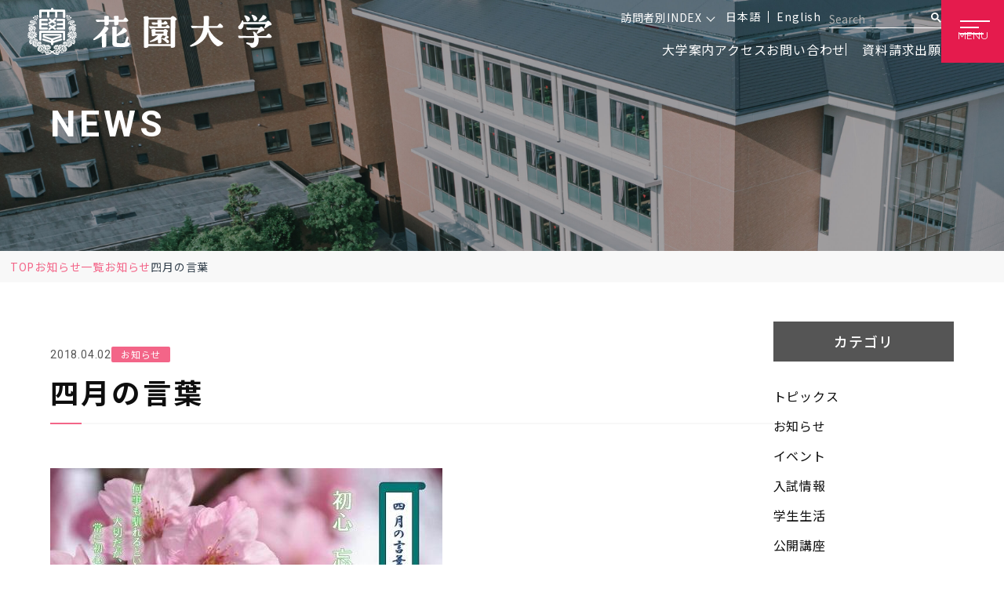

--- FILE ---
content_type: text/html; charset=UTF-8
request_url: https://www.hanazono.ac.jp/topics/post_81.html
body_size: 12693
content:

<!doctype html>
<html lang="ja" prefix="og: http://ogp.me/ns#">

<head>
    <!-- Google Tag Manager -->
    <script>
        (function (w,d,s,l,i) {
            w[l]=w[l]||[];
            w[l].push({
                'gtm.start': new Date().getTime(),
                event: 'gtm.js'
            });
            var f=d.getElementsByTagName(s)[0],
                j=d.createElement(s),
                dl=l!='dataLayer'? '&l='+l:'';
            j.async=true;
            j.src=
                'https://www.googletagmanager.com/gtm.js?id='+i+dl;
            f.parentNode.insertBefore(j,f);
        })(window,document,'script','dataLayer','GTM-MQCNVFKJ');
    </script>
    <!-- End Google Tag Manager -->
    <meta charset="UTF-8">
    <meta name="viewport" content="width=device-width, initial-scale=1, minimum-scale=1, maximum-scale=1, user-scalable=no">
    
    	<style>img:is([sizes="auto" i], [sizes^="auto," i]) { contain-intrinsic-size: 3000px 1500px }</style>
	
		<!-- All in One SEO 4.7.7 - aioseo.com -->
		<title>四月の言葉 - 花園大学</title>
	<meta name="description" content="初心 忘れず 何事も馴れるということは 大切だが、馴れるほど恐ろしいものもない。 常に初心に帰るように意識しな" />
	<meta name="robots" content="max-image-preview:large" />
	<meta name="author" content="master"/>
	<link rel="canonical" href="https://www.hanazono.ac.jp/topics/post_81.html" />
	<meta name="generator" content="All in One SEO (AIOSEO) 4.7.7" />
		<meta property="og:locale" content="ja_JP" />
		<meta property="og:site_name" content="花園大学 -" />
		<meta property="og:type" content="article" />
		<meta property="og:title" content="四月の言葉 - 花園大学" />
		<meta property="og:description" content="初心 忘れず 何事も馴れるということは 大切だが、馴れるほど恐ろしいものもない。 常に初心に帰るように意識しな" />
		<meta property="og:url" content="https://www.hanazono.ac.jp/topics/post_81.html" />
		<meta property="og:image" content="https://www.hanazono.ac.jp/wp/wp-content/uploads/2024/06/OGP.jpg" />
		<meta property="og:image:secure_url" content="https://www.hanazono.ac.jp/wp/wp-content/uploads/2024/06/OGP.jpg" />
		<meta property="og:image:width" content="1200" />
		<meta property="og:image:height" content="630" />
		<meta property="article:published_time" content="2018-04-02T09:16:00+00:00" />
		<meta property="article:modified_time" content="2018-04-02T09:16:00+00:00" />
		<meta property="article:publisher" content="https://www.facebook.com/HanazonoUniv" />
		<meta name="twitter:card" content="summary_large_image" />
		<meta name="twitter:site" content="@HanazonoUniv" />
		<meta name="twitter:title" content="四月の言葉 - 花園大学" />
		<meta name="twitter:description" content="初心 忘れず 何事も馴れるということは 大切だが、馴れるほど恐ろしいものもない。 常に初心に帰るように意識しな" />
		<meta name="twitter:creator" content="@HanazonoUniv" />
		<meta name="twitter:image" content="https://www.hanazono.ac.jp/wp/wp-content/uploads/2024/06/OGP.jpg" />
		<script type="application/ld+json" class="aioseo-schema">
			{"@context":"https:\/\/schema.org","@graph":[{"@type":"BlogPosting","@id":"https:\/\/www.hanazono.ac.jp\/topics\/post_81.html#blogposting","name":"\u56db\u6708\u306e\u8a00\u8449 - \u82b1\u5712\u5927\u5b66","headline":"\u56db\u6708\u306e\u8a00\u8449","author":{"@id":"https:\/\/www.hanazono.ac.jp\/author\/master#author"},"publisher":{"@id":"https:\/\/www.hanazono.ac.jp\/#organization"},"image":{"@type":"ImageObject","url":"https:\/\/www.hanazono.ac.jp\/news_img\/a92533b7d1c2474b6ac3a9b2da99ab8fc4da4a0e.jpg","@id":"https:\/\/www.hanazono.ac.jp\/topics\/post_81.html\/#articleImage"},"datePublished":"2018-04-02T09:16:00+09:00","dateModified":"2018-04-02T09:16:00+09:00","inLanguage":"ja","mainEntityOfPage":{"@id":"https:\/\/www.hanazono.ac.jp\/topics\/post_81.html#webpage"},"isPartOf":{"@id":"https:\/\/www.hanazono.ac.jp\/topics\/post_81.html#webpage"},"articleSection":"\u304a\u77e5\u3089\u305b"},{"@type":"BreadcrumbList","@id":"https:\/\/www.hanazono.ac.jp\/topics\/post_81.html#breadcrumblist","itemListElement":[{"@type":"ListItem","@id":"https:\/\/www.hanazono.ac.jp\/#listItem","position":1,"name":"\u5bb6","item":"https:\/\/www.hanazono.ac.jp\/","nextItem":{"@type":"ListItem","@id":"https:\/\/www.hanazono.ac.jp\/category\/topics#listItem","name":"\u304a\u77e5\u3089\u305b"}},{"@type":"ListItem","@id":"https:\/\/www.hanazono.ac.jp\/category\/topics#listItem","position":2,"name":"\u304a\u77e5\u3089\u305b","previousItem":{"@type":"ListItem","@id":"https:\/\/www.hanazono.ac.jp\/#listItem","name":"\u5bb6"}}]},{"@type":"Organization","@id":"https:\/\/www.hanazono.ac.jp\/#organization","name":"\u82b1\u5712\u5927\u5b66","url":"https:\/\/www.hanazono.ac.jp\/","telephone":"+81758115181","logo":{"@type":"ImageObject","url":"https:\/\/www.hanazono.ac.jp\/wp\/wp-content\/uploads\/2024\/06\/logo.png","@id":"https:\/\/www.hanazono.ac.jp\/topics\/post_81.html\/#organizationLogo","width":314,"height":60},"image":{"@id":"https:\/\/www.hanazono.ac.jp\/topics\/post_81.html\/#organizationLogo"},"sameAs":["https:\/\/www.facebook.com\/HanazonoUniv","https:\/\/x.com\/HanazonoUniv","https:\/\/www.instagram.com\/hanazono_univ\/"]},{"@type":"Person","@id":"https:\/\/www.hanazono.ac.jp\/author\/master#author","url":"https:\/\/www.hanazono.ac.jp\/author\/master","name":"master"},{"@type":"WebPage","@id":"https:\/\/www.hanazono.ac.jp\/topics\/post_81.html#webpage","url":"https:\/\/www.hanazono.ac.jp\/topics\/post_81.html","name":"\u56db\u6708\u306e\u8a00\u8449 - \u82b1\u5712\u5927\u5b66","description":"\u521d\u5fc3 \u5fd8\u308c\u305a \u4f55\u4e8b\u3082\u99b4\u308c\u308b\u3068\u3044\u3046\u3053\u3068\u306f \u5927\u5207\u3060\u304c\u3001\u99b4\u308c\u308b\u307b\u3069\u6050\u308d\u3057\u3044\u3082\u306e\u3082\u306a\u3044\u3002 \u5e38\u306b\u521d\u5fc3\u306b\u5e30\u308b\u3088\u3046\u306b\u610f\u8b58\u3057\u306a","inLanguage":"ja","isPartOf":{"@id":"https:\/\/www.hanazono.ac.jp\/#website"},"breadcrumb":{"@id":"https:\/\/www.hanazono.ac.jp\/topics\/post_81.html#breadcrumblist"},"author":{"@id":"https:\/\/www.hanazono.ac.jp\/author\/master#author"},"creator":{"@id":"https:\/\/www.hanazono.ac.jp\/author\/master#author"},"datePublished":"2018-04-02T09:16:00+09:00","dateModified":"2018-04-02T09:16:00+09:00"},{"@type":"WebSite","@id":"https:\/\/www.hanazono.ac.jp\/#website","url":"https:\/\/www.hanazono.ac.jp\/","name":"\u82b1\u5712\u5927\u5b66","inLanguage":"ja","publisher":{"@id":"https:\/\/www.hanazono.ac.jp\/#organization"}}]}
		</script>
		<!-- All in One SEO -->

<link rel='dns-prefetch' href='//www.hanazono.ac.jp' />
<script type="text/javascript">
/* <![CDATA[ */
window._wpemojiSettings = {"baseUrl":"https:\/\/s.w.org\/images\/core\/emoji\/15.0.3\/72x72\/","ext":".png","svgUrl":"https:\/\/s.w.org\/images\/core\/emoji\/15.0.3\/svg\/","svgExt":".svg","source":{"concatemoji":"https:\/\/www.hanazono.ac.jp\/wp\/wp-includes\/js\/wp-emoji-release.min.js?ver=6.7.1"}};
/*! This file is auto-generated */
!function(i,n){var o,s,e;function c(e){try{var t={supportTests:e,timestamp:(new Date).valueOf()};sessionStorage.setItem(o,JSON.stringify(t))}catch(e){}}function p(e,t,n){e.clearRect(0,0,e.canvas.width,e.canvas.height),e.fillText(t,0,0);var t=new Uint32Array(e.getImageData(0,0,e.canvas.width,e.canvas.height).data),r=(e.clearRect(0,0,e.canvas.width,e.canvas.height),e.fillText(n,0,0),new Uint32Array(e.getImageData(0,0,e.canvas.width,e.canvas.height).data));return t.every(function(e,t){return e===r[t]})}function u(e,t,n){switch(t){case"flag":return n(e,"\ud83c\udff3\ufe0f\u200d\u26a7\ufe0f","\ud83c\udff3\ufe0f\u200b\u26a7\ufe0f")?!1:!n(e,"\ud83c\uddfa\ud83c\uddf3","\ud83c\uddfa\u200b\ud83c\uddf3")&&!n(e,"\ud83c\udff4\udb40\udc67\udb40\udc62\udb40\udc65\udb40\udc6e\udb40\udc67\udb40\udc7f","\ud83c\udff4\u200b\udb40\udc67\u200b\udb40\udc62\u200b\udb40\udc65\u200b\udb40\udc6e\u200b\udb40\udc67\u200b\udb40\udc7f");case"emoji":return!n(e,"\ud83d\udc26\u200d\u2b1b","\ud83d\udc26\u200b\u2b1b")}return!1}function f(e,t,n){var r="undefined"!=typeof WorkerGlobalScope&&self instanceof WorkerGlobalScope?new OffscreenCanvas(300,150):i.createElement("canvas"),a=r.getContext("2d",{willReadFrequently:!0}),o=(a.textBaseline="top",a.font="600 32px Arial",{});return e.forEach(function(e){o[e]=t(a,e,n)}),o}function t(e){var t=i.createElement("script");t.src=e,t.defer=!0,i.head.appendChild(t)}"undefined"!=typeof Promise&&(o="wpEmojiSettingsSupports",s=["flag","emoji"],n.supports={everything:!0,everythingExceptFlag:!0},e=new Promise(function(e){i.addEventListener("DOMContentLoaded",e,{once:!0})}),new Promise(function(t){var n=function(){try{var e=JSON.parse(sessionStorage.getItem(o));if("object"==typeof e&&"number"==typeof e.timestamp&&(new Date).valueOf()<e.timestamp+604800&&"object"==typeof e.supportTests)return e.supportTests}catch(e){}return null}();if(!n){if("undefined"!=typeof Worker&&"undefined"!=typeof OffscreenCanvas&&"undefined"!=typeof URL&&URL.createObjectURL&&"undefined"!=typeof Blob)try{var e="postMessage("+f.toString()+"("+[JSON.stringify(s),u.toString(),p.toString()].join(",")+"));",r=new Blob([e],{type:"text/javascript"}),a=new Worker(URL.createObjectURL(r),{name:"wpTestEmojiSupports"});return void(a.onmessage=function(e){c(n=e.data),a.terminate(),t(n)})}catch(e){}c(n=f(s,u,p))}t(n)}).then(function(e){for(var t in e)n.supports[t]=e[t],n.supports.everything=n.supports.everything&&n.supports[t],"flag"!==t&&(n.supports.everythingExceptFlag=n.supports.everythingExceptFlag&&n.supports[t]);n.supports.everythingExceptFlag=n.supports.everythingExceptFlag&&!n.supports.flag,n.DOMReady=!1,n.readyCallback=function(){n.DOMReady=!0}}).then(function(){return e}).then(function(){var e;n.supports.everything||(n.readyCallback(),(e=n.source||{}).concatemoji?t(e.concatemoji):e.wpemoji&&e.twemoji&&(t(e.twemoji),t(e.wpemoji)))}))}((window,document),window._wpemojiSettings);
/* ]]> */
</script>
<link rel='stylesheet' id='sbi_styles-css' href='https://www.hanazono.ac.jp/wp/wp-content/plugins/instagram-feed/css/sbi-styles.min.css?ver=6.6.1' type='text/css' media='all' />
<style id='wp-emoji-styles-inline-css' type='text/css'>

	img.wp-smiley, img.emoji {
		display: inline !important;
		border: none !important;
		box-shadow: none !important;
		height: 1em !important;
		width: 1em !important;
		margin: 0 0.07em !important;
		vertical-align: -0.1em !important;
		background: none !important;
		padding: 0 !important;
	}
</style>
<link rel='stylesheet' id='wp-block-library-css' href='https://www.hanazono.ac.jp/wp/wp-includes/css/dist/block-library/style.min.css?ver=6.7.1' type='text/css' media='all' />
<style id='classic-theme-styles-inline-css' type='text/css'>
/*! This file is auto-generated */
.wp-block-button__link{color:#fff;background-color:#32373c;border-radius:9999px;box-shadow:none;text-decoration:none;padding:calc(.667em + 2px) calc(1.333em + 2px);font-size:1.125em}.wp-block-file__button{background:#32373c;color:#fff;text-decoration:none}
</style>
<style id='global-styles-inline-css' type='text/css'>
:root{--wp--preset--aspect-ratio--square: 1;--wp--preset--aspect-ratio--4-3: 4/3;--wp--preset--aspect-ratio--3-4: 3/4;--wp--preset--aspect-ratio--3-2: 3/2;--wp--preset--aspect-ratio--2-3: 2/3;--wp--preset--aspect-ratio--16-9: 16/9;--wp--preset--aspect-ratio--9-16: 9/16;--wp--preset--color--black: #000000;--wp--preset--color--cyan-bluish-gray: #abb8c3;--wp--preset--color--white: #ffffff;--wp--preset--color--pale-pink: #f78da7;--wp--preset--color--vivid-red: #cf2e2e;--wp--preset--color--luminous-vivid-orange: #ff6900;--wp--preset--color--luminous-vivid-amber: #fcb900;--wp--preset--color--light-green-cyan: #7bdcb5;--wp--preset--color--vivid-green-cyan: #00d084;--wp--preset--color--pale-cyan-blue: #8ed1fc;--wp--preset--color--vivid-cyan-blue: #0693e3;--wp--preset--color--vivid-purple: #9b51e0;--wp--preset--gradient--vivid-cyan-blue-to-vivid-purple: linear-gradient(135deg,rgba(6,147,227,1) 0%,rgb(155,81,224) 100%);--wp--preset--gradient--light-green-cyan-to-vivid-green-cyan: linear-gradient(135deg,rgb(122,220,180) 0%,rgb(0,208,130) 100%);--wp--preset--gradient--luminous-vivid-amber-to-luminous-vivid-orange: linear-gradient(135deg,rgba(252,185,0,1) 0%,rgba(255,105,0,1) 100%);--wp--preset--gradient--luminous-vivid-orange-to-vivid-red: linear-gradient(135deg,rgba(255,105,0,1) 0%,rgb(207,46,46) 100%);--wp--preset--gradient--very-light-gray-to-cyan-bluish-gray: linear-gradient(135deg,rgb(238,238,238) 0%,rgb(169,184,195) 100%);--wp--preset--gradient--cool-to-warm-spectrum: linear-gradient(135deg,rgb(74,234,220) 0%,rgb(151,120,209) 20%,rgb(207,42,186) 40%,rgb(238,44,130) 60%,rgb(251,105,98) 80%,rgb(254,248,76) 100%);--wp--preset--gradient--blush-light-purple: linear-gradient(135deg,rgb(255,206,236) 0%,rgb(152,150,240) 100%);--wp--preset--gradient--blush-bordeaux: linear-gradient(135deg,rgb(254,205,165) 0%,rgb(254,45,45) 50%,rgb(107,0,62) 100%);--wp--preset--gradient--luminous-dusk: linear-gradient(135deg,rgb(255,203,112) 0%,rgb(199,81,192) 50%,rgb(65,88,208) 100%);--wp--preset--gradient--pale-ocean: linear-gradient(135deg,rgb(255,245,203) 0%,rgb(182,227,212) 50%,rgb(51,167,181) 100%);--wp--preset--gradient--electric-grass: linear-gradient(135deg,rgb(202,248,128) 0%,rgb(113,206,126) 100%);--wp--preset--gradient--midnight: linear-gradient(135deg,rgb(2,3,129) 0%,rgb(40,116,252) 100%);--wp--preset--font-size--small: 13px;--wp--preset--font-size--medium: 20px;--wp--preset--font-size--large: 36px;--wp--preset--font-size--x-large: 42px;--wp--preset--spacing--20: 0.44rem;--wp--preset--spacing--30: 0.67rem;--wp--preset--spacing--40: 1rem;--wp--preset--spacing--50: 1.5rem;--wp--preset--spacing--60: 2.25rem;--wp--preset--spacing--70: 3.38rem;--wp--preset--spacing--80: 5.06rem;--wp--preset--shadow--natural: 6px 6px 9px rgba(0, 0, 0, 0.2);--wp--preset--shadow--deep: 12px 12px 50px rgba(0, 0, 0, 0.4);--wp--preset--shadow--sharp: 6px 6px 0px rgba(0, 0, 0, 0.2);--wp--preset--shadow--outlined: 6px 6px 0px -3px rgba(255, 255, 255, 1), 6px 6px rgba(0, 0, 0, 1);--wp--preset--shadow--crisp: 6px 6px 0px rgba(0, 0, 0, 1);}:where(.is-layout-flex){gap: 0.5em;}:where(.is-layout-grid){gap: 0.5em;}body .is-layout-flex{display: flex;}.is-layout-flex{flex-wrap: wrap;align-items: center;}.is-layout-flex > :is(*, div){margin: 0;}body .is-layout-grid{display: grid;}.is-layout-grid > :is(*, div){margin: 0;}:where(.wp-block-columns.is-layout-flex){gap: 2em;}:where(.wp-block-columns.is-layout-grid){gap: 2em;}:where(.wp-block-post-template.is-layout-flex){gap: 1.25em;}:where(.wp-block-post-template.is-layout-grid){gap: 1.25em;}.has-black-color{color: var(--wp--preset--color--black) !important;}.has-cyan-bluish-gray-color{color: var(--wp--preset--color--cyan-bluish-gray) !important;}.has-white-color{color: var(--wp--preset--color--white) !important;}.has-pale-pink-color{color: var(--wp--preset--color--pale-pink) !important;}.has-vivid-red-color{color: var(--wp--preset--color--vivid-red) !important;}.has-luminous-vivid-orange-color{color: var(--wp--preset--color--luminous-vivid-orange) !important;}.has-luminous-vivid-amber-color{color: var(--wp--preset--color--luminous-vivid-amber) !important;}.has-light-green-cyan-color{color: var(--wp--preset--color--light-green-cyan) !important;}.has-vivid-green-cyan-color{color: var(--wp--preset--color--vivid-green-cyan) !important;}.has-pale-cyan-blue-color{color: var(--wp--preset--color--pale-cyan-blue) !important;}.has-vivid-cyan-blue-color{color: var(--wp--preset--color--vivid-cyan-blue) !important;}.has-vivid-purple-color{color: var(--wp--preset--color--vivid-purple) !important;}.has-black-background-color{background-color: var(--wp--preset--color--black) !important;}.has-cyan-bluish-gray-background-color{background-color: var(--wp--preset--color--cyan-bluish-gray) !important;}.has-white-background-color{background-color: var(--wp--preset--color--white) !important;}.has-pale-pink-background-color{background-color: var(--wp--preset--color--pale-pink) !important;}.has-vivid-red-background-color{background-color: var(--wp--preset--color--vivid-red) !important;}.has-luminous-vivid-orange-background-color{background-color: var(--wp--preset--color--luminous-vivid-orange) !important;}.has-luminous-vivid-amber-background-color{background-color: var(--wp--preset--color--luminous-vivid-amber) !important;}.has-light-green-cyan-background-color{background-color: var(--wp--preset--color--light-green-cyan) !important;}.has-vivid-green-cyan-background-color{background-color: var(--wp--preset--color--vivid-green-cyan) !important;}.has-pale-cyan-blue-background-color{background-color: var(--wp--preset--color--pale-cyan-blue) !important;}.has-vivid-cyan-blue-background-color{background-color: var(--wp--preset--color--vivid-cyan-blue) !important;}.has-vivid-purple-background-color{background-color: var(--wp--preset--color--vivid-purple) !important;}.has-black-border-color{border-color: var(--wp--preset--color--black) !important;}.has-cyan-bluish-gray-border-color{border-color: var(--wp--preset--color--cyan-bluish-gray) !important;}.has-white-border-color{border-color: var(--wp--preset--color--white) !important;}.has-pale-pink-border-color{border-color: var(--wp--preset--color--pale-pink) !important;}.has-vivid-red-border-color{border-color: var(--wp--preset--color--vivid-red) !important;}.has-luminous-vivid-orange-border-color{border-color: var(--wp--preset--color--luminous-vivid-orange) !important;}.has-luminous-vivid-amber-border-color{border-color: var(--wp--preset--color--luminous-vivid-amber) !important;}.has-light-green-cyan-border-color{border-color: var(--wp--preset--color--light-green-cyan) !important;}.has-vivid-green-cyan-border-color{border-color: var(--wp--preset--color--vivid-green-cyan) !important;}.has-pale-cyan-blue-border-color{border-color: var(--wp--preset--color--pale-cyan-blue) !important;}.has-vivid-cyan-blue-border-color{border-color: var(--wp--preset--color--vivid-cyan-blue) !important;}.has-vivid-purple-border-color{border-color: var(--wp--preset--color--vivid-purple) !important;}.has-vivid-cyan-blue-to-vivid-purple-gradient-background{background: var(--wp--preset--gradient--vivid-cyan-blue-to-vivid-purple) !important;}.has-light-green-cyan-to-vivid-green-cyan-gradient-background{background: var(--wp--preset--gradient--light-green-cyan-to-vivid-green-cyan) !important;}.has-luminous-vivid-amber-to-luminous-vivid-orange-gradient-background{background: var(--wp--preset--gradient--luminous-vivid-amber-to-luminous-vivid-orange) !important;}.has-luminous-vivid-orange-to-vivid-red-gradient-background{background: var(--wp--preset--gradient--luminous-vivid-orange-to-vivid-red) !important;}.has-very-light-gray-to-cyan-bluish-gray-gradient-background{background: var(--wp--preset--gradient--very-light-gray-to-cyan-bluish-gray) !important;}.has-cool-to-warm-spectrum-gradient-background{background: var(--wp--preset--gradient--cool-to-warm-spectrum) !important;}.has-blush-light-purple-gradient-background{background: var(--wp--preset--gradient--blush-light-purple) !important;}.has-blush-bordeaux-gradient-background{background: var(--wp--preset--gradient--blush-bordeaux) !important;}.has-luminous-dusk-gradient-background{background: var(--wp--preset--gradient--luminous-dusk) !important;}.has-pale-ocean-gradient-background{background: var(--wp--preset--gradient--pale-ocean) !important;}.has-electric-grass-gradient-background{background: var(--wp--preset--gradient--electric-grass) !important;}.has-midnight-gradient-background{background: var(--wp--preset--gradient--midnight) !important;}.has-small-font-size{font-size: var(--wp--preset--font-size--small) !important;}.has-medium-font-size{font-size: var(--wp--preset--font-size--medium) !important;}.has-large-font-size{font-size: var(--wp--preset--font-size--large) !important;}.has-x-large-font-size{font-size: var(--wp--preset--font-size--x-large) !important;}
:where(.wp-block-post-template.is-layout-flex){gap: 1.25em;}:where(.wp-block-post-template.is-layout-grid){gap: 1.25em;}
:where(.wp-block-columns.is-layout-flex){gap: 2em;}:where(.wp-block-columns.is-layout-grid){gap: 2em;}
:root :where(.wp-block-pullquote){font-size: 1.5em;line-height: 1.6;}
</style>
<link rel='stylesheet' id='UserAccessManagerLoginForm-css' href='https://www.hanazono.ac.jp/wp/wp-content/plugins/user-access-manager/assets/css/uamLoginForm.css?ver=2.2.23' type='text/css' media='screen' />
<link rel='stylesheet' id='wp-pagenavi-css' href='https://www.hanazono.ac.jp/wp/wp-content/plugins/wp-pagenavi/pagenavi-css.css?ver=2.70' type='text/css' media='all' />
<link rel="https://api.w.org/" href="https://www.hanazono.ac.jp/wp-json/" /><link rel="alternate" title="JSON" type="application/json" href="https://www.hanazono.ac.jp/wp-json/wp/v2/posts/203" /><link rel="EditURI" type="application/rsd+xml" title="RSD" href="https://www.hanazono.ac.jp/wp/xmlrpc.php?rsd" />
<meta name="generator" content="WordPress 6.7.1" />
<link rel='shortlink' href='https://www.hanazono.ac.jp/?p=203' />
<link rel="alternate" title="oEmbed (JSON)" type="application/json+oembed" href="https://www.hanazono.ac.jp/wp-json/oembed/1.0/embed?url=https%3A%2F%2Fwww.hanazono.ac.jp%2Ftopics%2Fpost_81.html" />
<link rel="alternate" title="oEmbed (XML)" type="text/xml+oembed" href="https://www.hanazono.ac.jp/wp-json/oembed/1.0/embed?url=https%3A%2F%2Fwww.hanazono.ac.jp%2Ftopics%2Fpost_81.html&#038;format=xml" />
    <!-- favicon -->
    <link rel="shortcut icon" href="https://www.hanazono.ac.jp/favicon.ico">
    <link rel="apple-touch-icon" sizes="180x180" href="https://www.hanazono.ac.jp/wp/wp-content/themes/hanazono/assets/img/common/apple-touch-icon.png">
    <link rel="icon" type="image/png" href="https://www.hanazono.ac.jp/wp/wp-content/themes/hanazono/assets/img/common/android-chrome-512x512.png" sizes="192x192">
    <!-- css -->
    <link rel="stylesheet" href="https://cdn.jsdelivr.net/npm/slick-carousel@1.8.1/slick/slick-theme.min.css">
    <link rel="stylesheet" href="https://cdn.jsdelivr.net/npm/slick-carousel@1.8.1/slick/slick.min.css">
    <link rel="stylesheet" href="https://unpkg.com/scroll-hint@1.1.10/css/scroll-hint.css">
    <link rel="stylesheet" href="https://cdnjs.cloudflare.com/ajax/libs/simplebar/6.2.5/simplebar.min.css" />
    <link rel="stylesheet" type="text/css" href="https://www.hanazono.ac.jp/wp/wp-content/themes/hanazono/assets/css/style.css?20260120043223">
    <link rel="stylesheet" type="text/css" href="https://www.hanazono.ac.jp/wp/wp-content/themes/hanazono/assets/css/lity.css">
    <link rel="stylesheet" media="print" type="text/css" href="https://www.hanazono.ac.jp/wp/wp-content/themes/hanazono/assets/css/print.css">

    <!-- js -->
    <script src="https://cdn.jsdelivr.net/npm/jquery@3.6.4/dist/jquery.min.js"></script>
    <script src="https://cdn.jsdelivr.net/npm/slick-carousel@1.8.1/slick/slick.min.js"></script>
    <script src="https://unpkg.com/scroll-hint@1.1.10/js/scroll-hint.js"></script>
    <script src="https://cdnjs.cloudflare.com/ajax/libs/simplebar/6.2.5/simplebar.min.js"></script>
    <script src="https://www.hanazono.ac.jp/wp/wp-content/themes/hanazono/assets/js/common.js"></script>
    <script src="https://www.hanazono.ac.jp/wp/wp-content/themes/hanazono/assets/js/lity.js"></script>

    </head>

        <body id="news" class="post-template-default single single-post postid-203 single-format-standard">
                <!-- Google Tag Manager (noscript) -->
        <noscript><iframe src="https://www.googletagmanager.com/ns.html?id=GTM-MQCNVFKJ" height="0" width="0" style="display:none;visibility:hidden"></iframe></noscript>
        <!-- End Google Tag Manager (noscript) -->
        <header id="header">
            <section class="h_top">
                <h1><a href="https://www.hanazono.ac.jp/"><img src="https://www.hanazono.ac.jp/wp/wp-content/themes/hanazono/assets/img/common/logo.svg" alt="花園大学" class="logo"></a></h1>

                <div class="h_info">
                    <div class="h_info_inner">
                        <div class="top">
                            <div class="visitor">
                                <p class="visitor_link">訪問者別INDEX</p>
                                <ul>
    <li class=""><a href="https://www.hanazono.ac.jp/admissions.html">受験生の方</a></li>
    <li class=""><a href="https://www.hanazono.ac.jp/for_student.html">在学生の方</a></li>
    <li class=""><a href="https://www.hanazono.ac.jp/for_alumni.html">卒業生の方</a></li>
    <li class=""><a href="https://www.hanazono.ac.jp/for_guardian.html">保護者の方</a></li>

    <li class=""><a href="https://www.hanazono.ac.jp/for_enterprise.html">地域・一般の方</a></li>
    <li class=""><a href="https://www.hanazono.ac.jp/recruit.html">人事採用ご担当者</a></li>
    <li class="has_child">教職員
        <ul>
            <li><a href="https://cpwh.hanazono.ac.jp/portal/Account/Login?ReturnUrl=%2Fportal%2F#" target="_blank">ポータルサイト</a></li>

            <li><a href="https://wmail.hanazono.ac.jp/am_bin/amlogin/" target="_blank">Active! mail</a></li>
            <li><a href="https://hanazono.c-learning.jp/t/" target="_blank">C-Learning（教員用）</a></li>
            <li><a href="https://cpwh.hanazono.ac.jp/public/web/Syllabus/WebSyllabusKensaku/UI/WSL_SyllabusKensaku.aspx" target="_blank">シラバス</a></li>
            <li><a href="https://auth.hanazono.ac.jp/" target="_blank">統合認証システム</a></li>
            <li><a href="https://cpwh.hanazono.ac.jp/kyoin/web/CplanMenuWeb/UI/LoginForm.aspx" target="_blank">Webサービス（教員用）</a></li>
            <li><a href="https://vgcloud.i-abs.co.jp/vg-03/hr/page/OVg00010t.aspx" target="_blank">VG Cloud</a></li>
            <li><a href="https://unipa.hanazono-univ.jp/uprx/" target="_blank">UNIVERSAL PASSPORT<br>（UNIPA）</a></li>
        </ul>
    </li>
</ul>                            </div>

                            <ul class="language">
                                <li><a href="https://www.hanazono.ac.jp/">日本語</a></li>
                                <li><a href="https://www.hanazono.ac.jp/english.html">English</a></li>
                            </ul>

                            <div class="search">
                                <script async src="https://cse.google.com/cse.js?cx=a4683b5917ab94256">
                                </script>
                                <div class="gcse-searchbox-only"></div>
                            </div>

                        </div>
                        <ul class="links">
                            <li class="links_megamenu"><span>大学案内</span>
                                <ul>
    <li class=""><a href="https://www.hanazono.ac.jp/about.html">大学案内</a></li>
    <li class="has_child"><span>大学の理念</span>
        <ul>
            <li><a href="https://www.hanazono.ac.jp/about/founding_principles.html">建学の精神</a></li>
            <li><a href="https://www.hanazono.ac.jp/about/president_speech.html">総長・学長挨拶</a></li>
            <li><a href="https://www.hanazono.ac.jp/about/prayers-songs-heartsutra.html">教堂の祈り・大学歌・般若心経</a></li>
        </ul>
    </li>
    <li class="has_child"><span>大学の概要</span>
        <ul>
            <li><a href="https://www.hanazono.ac.jp/about/history.html">沿革</a></li>
            <li><a href="https://www.hanazono.ac.jp/about/organization.html">大学組織図</a></li>
            <li><a href="https://www.hanazono.ac.jp/about/vision_2022.html">花園大学中期ビジョン</a></li>
        </ul>
    </li>
    <li class="has_child"><span>情報公開</span>
        <ul>
            <li><a href="https://www.hanazono.ac.jp/about/about.html#link04">情報公開TOP</a></li>
            <li><a href="https://www.hanazono.ac.jp/about/disclose.html">教育情報の公表</a></li>

            <li><a href="https://www.hanazono.ac.jp/about/application.html">許認可申請書、届出書、設置計画、等 </a></li>
            <li><a href="https://www.hanazono.ac.jp/about/high_school_syugaku_shien.html">機関要件に関する確認申請書の公表</a></li>
            <li><a href="https://www.hanazono.ac.jp/about/teacher_training.html">教員養成の状況に関する情報</a></li>
            <li><a href="https://www.hanazono.ac.jp/about/disclose.html#link01">大学評価</a></li>
            <li><a href="https://www.hanazono.ac.jp/about/research.html">研究倫理と不正防止の取り組み</a></li>
            <li><a href="https://www.hanazono.ac.jp/about/ninki.html">「花園大学任期付教員に関する規程」<br>の制定について</a></li>
            <li><a href="https://www.hanazono.ac.jp/about/questionnaire_results2020.html">卒業時・修了時アンケート結果 </a></li>
            <li><a href="https://www.hanazono.ac.jp/about/satisfaction.html">満足度調査結果</a></li>
            <li><a href="https://www.hanazono.ac.jp/about/questionnaire_results.html">授業評価アンケート結果</a></li>
        </ul>
    </li>
    <li class="has_child"><span>学部・大学院</span>
        <ul>

            <!-- <li><a href="https://www.hanazono.ac.jp/wp/wp-content/themes/hanazono/assets/img/education/basic_education/teachertraining.pdf" target="_blank">教職課程</a></li>
            <li><a href="https://www.hanazono.ac.jp/wp/wp-content/themes/hanazono/assets/img/education/basic_education/museumcurator_0520.pdf" target="_blank">博物館学芸員課程</a></li> -->
            <li><a href="https://www.hanazono.ac.jp/education.html">学部・大学院</a></li>
            <li><a href="https://www.hanazono.ac.jp/education/literature/buddhism.html">仏教学科</a></li>
            <li><a href="https://www.hanazono.ac.jp/education/literature/japanese_history.html">日本史学科</a></li>
            <li><a href="https://www.hanazono.ac.jp/education/literature/japanese.html">日本文学科 日本文学コース</a></li>
            <li><a href="https://www.hanazono.ac.jp/education/literature/calligraphy.html">日本文学科 書道コース</a></li>
            <li><a href="https://www.hanazono.ac.jp/education/social_welfare/social_welfare.html">社会福祉学科</a></li>
            <li><a href="https://www.hanazono.ac.jp/education/social_welfare/psychology.html">臨床心理学科</a></li>
            <li><a href="https://www.hanazono.ac.jp/education/social_welfare/child_welfare.html">児童福祉学科<small>※2026年度より募集停止</small></a></li>
            <li><a href="https://www.hanazono.ac.jp/education/h_education/primary_education.html">初等教育学科</a></li>
            <li><a href="https://www.hanazono.ac.jp/education/graduate/buddhism.html">文学研究科 仏教学専攻（修士課程）</a></li>
            <li><a href="https://www.hanazono.ac.jp/education/graduate/buddhism_latter.html">文学研究科 仏教学専攻（博士後期課程）</a></li>
            <li><a href="https://www.hanazono.ac.jp/education/graduate/buddhism_lstudy_group.html">花園大学大学院 仏教学研究会</a></li>
            <li><a href="https://www.hanazono.ac.jp/education/graduate/japanese_history..html">文学研究科 日本史学専攻（修士課程）</a></li>
            <li><a href="https://www.hanazono.ac.jp/education/graduate/japanese_literature.html">文学研究科 日本文学専攻（修士課程）</a></li>
            <li><a href="https://www.hanazono.ac.jp/education/graduate/social_welfare.html">社会福祉学研究科 社会福祉学専攻<br>社会福祉学領域（修士課程）</a></li>
            <li><a href="https://www.hanazono.ac.jp/education/education/graduate/clinical_psychology.html">社会福祉学研究科 社会福祉学専攻<br>臨床心理学領域（修士課程）</a></li>
            <li><a href="https://www.hanazono.ac.jp/basic_education.html#anchor01">3つの課程について</a></li>
            <li><a href="https://www.hanazono.ac.jp/education/course.html">科目等履修生制度</a></li>
            <li><a href="https://www.hanazono.ac.jp/kenkyu-kenshu.html">研究生・研修員について</a></li>
            <!--   <li><a href="https://www.hanazono.ac.jp/education/national_exam.html">国家試験結果情報/合格体験記</a></li> -->
        </ul>
    </li>
    <li class="has_child"><span>付属機関</span>
        <ul>
            <li><a href="https://www.hanazono.ac.jp/about/kokuzenken.html">国際禅学研究所 </a></li>
            <li><a href="https://www.hanazono.ac.jp/about/jinken.html">人権教育研究センター</a></li>
            <li><a href="https://www.hanazono.ac.jp/about/humic.html">HUMIC 花園大学情報センター（図書館） </a></li>
            <li><a href="https://www.hanazono.ac.jp/about/museum.html">歴史博物館</a></li>
            <li><a href="https://www.hanazono.ac.jp/about/mental.html">心理カウンセリングセンター</a></li>
            <li><a href="https://www.hanazono.ac.jp/about/local_cooperation.html">地域連携教育センター</a></li>
        </ul>
    </li>
    <li class="has_child"><span>進路サポート</span>
        <ul>
            <li><a href="https://www.hanazono.ac.jp/for_student/career">進路サポートTOP </a></li>
            <li><a href="https://www.hanazono.ac.jp/for_student/career/support">進路サポート課概要</a></li>
            <li><a href="https://www.hanazono.ac.jp/for_student/career/data">進路・就職状況</a></li>

        </ul>
    </li>
</ul>                            </li>
                            <li><a href="https://www.hanazono.ac.jp/about/access.html">アクセス</a></li>
                            <li><a href="https://www.hanazono.ac.jp/contact.html">お問い合わせ</a></li>
                            <li class="border"><a href="https://request.admission-logi.jp/form/doc/7014/1/9134/" target="_blank">資料請求</a></li>
                            <li><a href="https://home.postanet.jp/PortalPublic/Identity/Account/Login/?gkcd=012198" target="_blank">出願</a></li>
                        </ul>
                    </div>


                    <button id="js-hamburger" class="hamburger" type="button" aria-label="メニューを開く" aria-controls="globalnav" aria-expanded="false">
                        <span class="hamburger__line" aria-hidden="true"></span>
                        <i>MENU</i>
                    </button>
                </div>

                <nav id="globalnav" class="globalnav" aria-label="メインメニュー">
                    <div class="globalnav__inner">

                        <ul class="hLink_wrap type2">
    <li><a href="https://www.hanazono.ac.jp/for_student.html" class="link_btn bg_white">在学生の方</a></li>
    <li><a href="https://www.hanazono.ac.jp/admissions.html" class="link_btn bg_white">受験生の方</a></li>
    <li><a href="https://request.admission-logi.jp/form/doc/7014/1/9134/" target="_blank" class="link_btn">資料請求</a></li>
    <li><a href="https://home.postanet.jp/PortalPublic/Identity/Account/Login/?gkcd=012198" target="_blank" class="link_btn">出願</a></li>
</ul>


<a href="https://www.hanazono.ac.jp/about.html" class="link_border">大学案内</a>
<ul class="hLink_wrap">
    <li>
        <dl>
            <dt><button type="button" class="h_button" role="tab" aria-controls="accordion-panel-01" aria-expanded="false">大学の理念</button></dt>
            <dd class="content" role="tabpanel" aria-hidden="true">
                <ul class="link">
                    <li><a href="https://www.hanazono.ac.jp/about/founding_principles.html">建学の精神</a></li>
                    <li><a href="https://www.hanazono.ac.jp/about/president_speech.html">総長・学長挨拶</a></li>
                    <li><a href="https://www.hanazono.ac.jp/about/prayers-songs-heartsutra.html">教堂の祈り・大学歌・般若心経</a></li>
                </ul>
            </dd>
        </dl>
    </li>
    <li>
        <dl>
            <dt><button type="button" class="h_button" role="tab" aria-controls="accordion-panel-01" aria-expanded="false">大学の概要</button></dt>
            <dd class="content" role="tabpanel" aria-hidden="true">
                <ul class="link">
                    <li><a href="https://www.hanazono.ac.jp/about/history.html">沿革</a></li>
                    <li><a href="https://www.hanazono.ac.jp/about/organization.html">大学組織図 </a></li>
                    <li><a href="https://www.hanazono.ac.jp/about/vision_2022.html">花園大学中期ビジョン</a></li>
                </ul>
            </dd>
        </dl>
    </li>
    <li>
        <dl>
            <dt><button type="button" class="h_button" role="tab" aria-controls="accordion-panel-01" aria-expanded="false">キャンパス紹介</button></dt>
            <dd class="content" role="tabpanel" aria-hidden="true">
                <ul class="link">
                    <li><a href="https://www.hanazono.ac.jp/about/facilities.html">キャンパスマップ </a></li>
                    <li><a href="https://www.hanazono.ac.jp/about/access.html">アクセス </a></li>
                </ul>
            </dd>
        </dl>
    </li>
    <li>
        <dl>
            <dt><button type="button" class="h_button" role="tab" aria-controls="accordion-panel-01" aria-expanded="false">情報公開</button></dt>
            <dd class="content" role="tabpanel" aria-hidden="true">
                <ul class="link">
                    <li><a href="https://www.hanazono.ac.jp/about/about.html#link04">情報公開TOP</a></li>
                    <li><a href="https://www.hanazono.ac.jp/about/disclose.html">教育情報の公表</a></li>
                    <li><a href="https://www.hanazono.ac.jp/about/application.html">許認可申請書、届出書、設置計画、等 </a></li>
                    <li><a href="https://www.hanazono.ac.jp/about/high_school_syugaku_shien.html">機関要件に関する確認申請書の公表</a></li>
                    <li><a href="https://www.hanazono.ac.jp/about/teacher_training.html">教員養成の状況に関する情報</a></li>
                    <li><a href="https://www.hanazono.ac.jp/about/disclose.html#link01">大学評価</a></li>
                    <li><a href="https://www.hanazono.ac.jp/about/research.html">研究倫理と不正防止の取り組み</a></li>
                    <li><a href="https://www.hanazono.ac.jp/about/ninki.html">「花園大学任期付教員に関する規程」の制定について</a></li>
                    <li><a href="https://www.hanazono.ac.jp/about/questionnaire_results2020.html">卒業時・修了時アンケート結果 </a></li>
                    <li><a href="https://www.hanazono.ac.jp/about/satisfaction.html">満足度調査結果</a></li>
                    <li><a href="https://www.hanazono.ac.jp/about/questionnaire_results.html">授業評価アンケート結果</a></li>
                </ul>
            </dd>
        </dl>
    </li>
    <li>
        <dl>
            <dt><button type="button" class="h_button" role="tab" aria-controls="accordion-panel-01" aria-expanded="false">付属機関</button></dt>
            <dd class="content" role="tabpanel" aria-hidden="true">
                <ul class="link">
                    <li><a href="https://www.hanazono.ac.jp/about/kokuzenken.html">国際禅学研究所 </a></li>
                    <li><a href="https://www.hanazono.ac.jp/about/jinken.html">人権教育研究センター</a></li>
                    <li><a href="https://www.hanazono.ac.jp/about/humic.html">HUMIC 花園大学情報センター（図書館） </a></li>
                    <li><a href="https://www.hanazono.ac.jp/about/museum.html">歴史博物館</a></li>
                    <li><a href="https://www.hanazono.ac.jp/about/mental.html">心理カウンセリングセンター</a></li>
                    <li><a href="https://www.hanazono.ac.jp/about/local_cooperation.html">地域連携教育センター</a></li>
                </ul>
            </dd>
        </dl>
    </li>
</ul>
<a href="https://www.hanazono.ac.jp/education.html" class="link_border">学部・大学院</a>
<ul class="hLink_wrap">
    <li>
        <dl>
            <dt><button type="button" class="h_button" role="tab" aria-controls="accordion-panel-01" aria-expanded="false">文学部</button></dt>
            <dd class="content" role="tabpanel" aria-hidden="true">
                <ul class="link">
                    <li><a href="https://www.hanazono.ac.jp/education/literature/buddhism.html">仏教学科</a></li>
                    <li><a href="https://www.hanazono.ac.jp/education/literature/japanese_history.html">日本史学科</a></li>
                    <li><a href="https://www.hanazono.ac.jp/education/literature/japanese.html">日本文学科日本文学コース</a></li>
                    <li><a href="https://www.hanazono.ac.jp/education/literature/calligraphy.html">日本文学科書道コース</a></li>
                </ul>
            </dd>
        </dl>
    </li>
    <li>
        <dl>
            <dt><button type="button" class="h_button" role="tab" aria-controls="accordion-panel-01" aria-expanded="false">社会福祉学部</button></dt>
            <dd class="content" role="tabpanel" aria-hidden="true">
                <ul class="link">
                    <li><a href="https://www.hanazono.ac.jp/education/social_welfare/social_welfare.html">社会福祉学科</a></li>
                    <li><a href="https://www.hanazono.ac.jp/education/social_welfare/psychology.html">臨床心理学科</a></li>
                    <li><a href="https://www.hanazono.ac.jp/education/social_welfare/child_welfare.html">児童福祉学科<small>※2026年度より募集停止</small></a></li>
                </ul>
            </dd>
        </dl>
    </li>
    <li>
        <dl>
            <dt><button type="button" class="h_button" role="tab" aria-controls="accordion-panel-01" aria-expanded="false">教育学部</button></dt>
            <dd class="content" role="tabpanel" aria-hidden="true">
                <ul class="link">
                    <li><a href="https://www.hanazono.ac.jp/education/h_education/primary_education.html">初等教育学科</a></li>
                </ul>
            </dd>
        </dl>
    </li>
    <li>
        <dl>
            <dt><button type="button" class="h_button" role="tab" aria-controls="accordion-panel-01" aria-expanded="false">大学院</button></dt>
            <dd class="content" role="tabpanel" aria-hidden="true">
                <ul class="link">
                    <li><a href="https://www.hanazono.ac.jp/education/graduate/buddhism.html">文学研究科仏教学専攻（修士課程）</a></li>
                    <li><a href="https://www.hanazono.ac.jp/education/graduate/buddhism_latter.html">文学研究科仏教学専攻（博士後期課程）</a></li>
                    <li><a href="https://www.hanazono.ac.jp/education/graduate/buddhism_lstudy_group.html">花園大学大学院 仏教学研究会</a></li>
                    <li><a href="https://www.hanazono.ac.jp/education/graduate/japanese_history..html">文学研究科 日本史学専攻（修士課程）</a></li>
                    <li><a href="https://www.hanazono.ac.jp/education/graduate/japanese_literature.html">文学研究科 日本文学専攻（修士課程）</a></li>
                    <li><a href="https://www.hanazono.ac.jp/education/graduate/social_welfare.html">社会福祉学研究科 社会福祉学専攻 社会福祉学領域（修士課程）</a></li>
                    <li><a href="https://www.hanazono.ac.jp/education/education/graduate/clinical_psychology.html">社会福祉学研究科 社会福祉学専攻 臨床心理学領域（修士課程）</a></li>
                </ul>
            </dd>
        </dl>
    </li>
    <li>
        <dl>
            <dt><button type="button" class="h_button" role="tab" aria-controls="accordion-panel-01" aria-expanded="false">3つの課程について</button></dt>
            <dd class="content" role="tabpanel" aria-hidden="true">
                <ul class="link">
                    <li><a href="https://www.hanazono.ac.jp/basic_education.html#anchor01">教養教育課程</a></li>
                    <li><a href="https://www.hanazono.ac.jp/wp/wp-content/themes/hanazono/assets/img/education/basic_education/teachertraining.pdf" target="_blank">教職課程</a></li>
                    <li><a href="https://www.hanazono.ac.jp/wp/wp-content/themes/hanazono/assets/img/education/basic_education/museumcurator_0520.pdf" target="_blank">博物館学芸員課程</a></li>
                </ul>
            </dd>
        </dl>
    </li>
    <li>
        <a class="nomal_link" href="https://www.hanazono.ac.jp/education/teaching_staff.html">教員一覧</a>
    </li>
    <li>
        <a class="nomal_link" href="https://www.hanazono.ac.jp/education/national_exam.html">国家試験結果情報/合格体験記</a>
    </li>
    <li>
        <a class="nomal_link" href="https://www.hanazono.ac.jp/education/course.html">科目等履修生制度</a>
    </li>
    <li>
        <a class="nomal_link" href="https://www.hanazono.ac.jp/kenkyu-kenshu.html">研究生・研修員について</a>
    </li>

</ul>

<a href="https://www.hanazono.ac.jp/for_student/career" class="link_border">進路サポート</a>
<ul class="hLink_wrap">
    <li>
        <a class="nomal_link" href="https://www.hanazono.ac.jp/for_student/career/support">進路サポート課概要</a>
    </li>
    <li>
        <a class="nomal_link" href="https://www.hanazono.ac.jp/for_student/career/data">進路・就職状況</a>
    </li>
</ul>

<ul class="hLink_wrap mt50">
    <li><a href="https://www.hanazono.ac.jp/for_guardian.html" class="link_btn bg_white">保護者の方へ</a></li>
    <li><a href="https://www.hanazono.ac.jp/for_alumni.html" class="link_btn bg_white">卒業生の方へ</a></li>
    <li><a href="https://www.hanazono.ac.jp/for_enterprise.html" class="link_btn bg_white">地域・一般の方へ</a></li>
    <li><a href="https://www.hanazono.ac.jp/recruit.html" class="link_btn">人事採用ご担当者の方へ</a></li>
    <li><a href="https://www.hanazono.ac.jp/contact.html" class="link_btn">お問い合わせ</a></li>
</ul>

<div class="staff">
    <dl>
        <dt><button type="button" class="h_button" role="tab" aria-controls="accordion-panel-01" aria-expanded="false">教職員</button></dt>
        <dd class="content" role="tabpanel" aria-hidden="true">
            <ul class="hLink_wrap">
                <li><a href="https://cpwh.hanazono.ac.jp/portal/Account/Login?ReturnUrl=%2Fportal%2F#" target="_blank">ポータルサイト</a></li>
                <li class="pc"><a href="https://wmail.hanazono.ac.jp/am_bin/amlogin/" target="_blank">Active! mail</a></li>
                <li class="sp"><a href="https://wmail.hanazono.ac.jp/am_bin/slogin" target="_blank">Active! mail</a></li>
                <li><a href="https://hanazono.c-learning.jp/t/" target="_blank">C-Learning（教員用）</a></li>
                <li><a href="https://cpwh.hanazono.ac.jp/public/web/Syllabus/WebSyllabusKensaku/UI/WSL_SyllabusKensaku.aspx" target="_blank">シラバス</a></li>
                <li><a href="https://auth.hanazono.ac.jp/" target="_blank">統合認証システム</a></li>
                <li><a href="https://cpwh.hanazono.ac.jp/kyoin/web/CplanMenuWeb/UI/LoginForm.aspx" target="_blank">Webサービス（教員用）</a></li>
                <li><a href="https://vgcloud.i-abs.co.jp/vg-03/hr/page/OVg00010t.aspx" target="_blank">VG Cloud</a></li>
                <li><a href="https://unipa.hanazono-univ.jp/uprx/" target="_blank">UNIVERSAL PASSPORT（UNIPA）</a></li>
            </ul>
        </dd>
    </dl>
</div>

<div class="sp_search">
    <div class="search">
        <script async src="https://cse.google.com/cse.js?cx=a4683b5917ab94256">
        </script>
        <div class="gcse-searchbox-only"></div>
    </div>
    <ul class="language">
        <li><a href="https://www.hanazono.ac.jp/">日本語</a></li>
        <li><a href="https://www.hanazono.ac.jp/english.html">English</a></li>
    </ul>
</div>
                    </div>
                </nav>
            </section>
            <div id="mask"></div>
        </header><main>
    <section class="middle_mv">
        <picture>
            <source media="(min-width: 769px)" srcset="https://www.hanazono.ac.jp/wp/wp-content/themes/hanazono/assets/img/news/news_mv.jpg">
            <img src="https://www.hanazono.ac.jp/wp/wp-content/themes/hanazono/assets/img/news/news_mv.jpg" alt="NEWS">
        </picture>
        <div class="page_ttl">
            <h1 class="page_ttl_main">NEWS</h1>
        </div>
    </section>

    <section class="pankuzu_wrap">
        <ul class="pankuzu">
            <li><a href="https://www.hanazono.ac.jp">TOP</a></li>
            <li><a href="https://www.hanazono.ac.jp/news">お知らせ一覧</a></li>
            <li><a class="single_cat" href="https://www.hanazono.ac.jp/category/topics">お知らせ</a>            </li>
            <li>四月の言葉</li>
        </ul>
    </section>

    <section class="newsPage singlePage">
        <article>
            <span class="news_data">
                <time>2018.04.02</time>
                <ul class="cat_name">
                    <li><a href="https://www.hanazono.ac.jp/category/topics" calss="cat_pieces">お知らせ</a></li>                </ul>
            </span>
            <h1 class="border_ttl fs36"><span>四月の言葉</span></h1>
            <div class="single_inner">
                <p><img fetchpriority="high" decoding="async" width="500" height="375" class="mt-image-none" alt="四月の言葉.jpg" src="https://www.hanazono.ac.jp/news_img/a92533b7d1c2474b6ac3a9b2da99ab8fc4da4a0e.jpg" /></p>
<p><strong>初心　忘れず</strong></p>
<p>何事も馴れるということは</p>
<p>大切だが、馴れるほど恐ろしいものもない。</p>
<p>常に初心に帰るように意識しなければならない。</p>
<p>総長　横田南嶺</p>
            </div>
            <ul class="single_pagenav">
                <li class="prev"><a href="https://www.hanazono.ac.jp/topics/_in.html" rel="prev">前のお知らせ</a></li>
                <li><a href="https://www.hanazono.ac.jp/news">一覧</a></li>
                <li class="next"><a href="https://www.hanazono.ac.jp/topics/2018_4.html" rel="next">次のお知らせ</a></li>
            </ul>
        </article>
        <aside>
    <h2 class="side_category">カテゴリ</h2>
    <ul class="side_cat">
        	<li class="cat-item cat-item-96"><a href="https://www.hanazono.ac.jp/category/toppage_topics">トピックス</a>
</li>
	<li class="cat-item cat-item-3"><a href="https://www.hanazono.ac.jp/category/topics">お知らせ</a>
</li>
	<li class="cat-item cat-item-19"><a href="https://www.hanazono.ac.jp/category/cat85">イベント</a>
</li>
	<li class="cat-item cat-item-9"><a href="https://www.hanazono.ac.jp/category/admissions">入試情報</a>
</li>
	<li class="cat-item cat-item-8"><a href="https://www.hanazono.ac.jp/category/life">学生生活</a>
</li>
	<li class="cat-item cat-item-97"><a href="https://www.hanazono.ac.jp/category/%e5%85%ac%e9%96%8b%e8%ac%9b%e5%ba%a7">公開講座</a>
</li>
	<li class="cat-item cat-item-90"><a href="https://www.hanazono.ac.jp/category/shinro">進路・就職</a>
</li>
	<li class="cat-item cat-item-2"><a href="https://www.hanazono.ac.jp/category/ob">卒業生の方</a>
</li>
	<li class="cat-item cat-item-12"><a href="https://www.hanazono.ac.jp/category/guardian">保護者の方</a>
</li>
	<li class="cat-item cat-item-17"><a href="https://www.hanazono.ac.jp/category/enterprise">地域の方</a>
</li>
	<li class="cat-item cat-item-81"><a href="https://www.hanazono.ac.jp/category/important">重要なお知らせ</a>
</li>
    </ul>

</aside>    </section>
</main>

<footer>
    <section class="footer">
        <p class="pageTop"><a href="#">PAGETOP</a></p>
        <div class="f_top">
            <div class="f_top_img animate">
                <picture>
                    <source media="(min-width: 769px)" srcset="https://www.hanazono.ac.jp/wp/wp-content/themes/hanazono/assets/img/common/bg_img.jpg">
                    <img src="https://www.hanazono.ac.jp/wp/wp-content/themes/hanazono/assets/img/common/bg_img.jpg" alt="" class="">
                </picture>
            </div>

            <div class="f_top_link sec_inner ">
                <div class="linkarea animate">
                    <dl>
                        <dt><button type="button" class="button" role="tab" aria-controls="accordion-panel-01" aria-expanded="false">花園大学</button></dt>
                        <dd class="content" role="tabpanel" aria-hidden="true">
                            <ul class="link">
                                <li><a href="https://www.hanazono.ac.jp/about.html">大学案内</a></li>
                                <li><a href="https://www.hanazono.ac.jp/about.html#link01">大学の理念</a></li>
                                <li><a href="https://www.hanazono.ac.jp/about.html#link02">大学の概要</a></li>
                                <li><a href="https://www.hanazono.ac.jp/about.html#link03">キャンパス紹介</a></li>
                                <li><a href="https://www.hanazono.ac.jp/about.html#link04">情報公開</a></li>
                                <li><a href="https://www.hanazono.ac.jp/about/access.html">交通アクセス</a></li>


                            </ul>
                        </dd>
                    </dl>
                    <dl>
                        <dt><button type="button" class="button" role="tab" aria-controls="accordion-panel-01" aria-expanded="false">入試案内</button></dt>
                        <dd class="content" role="tabpanel" aria-hidden="true">
                            <ul class="link">
                                <li><a href="https://www.hanazono.ac.jp/admissions.html">受験生応援サイト</a></li>
                                <li><a href="https://www.hanazono.ac.jp/lp2.html">オープンキャンパス</a></li>
                                <li><a href="https://www.hanazono.ac.jp/admissions/online.html">オンライン個別相談</a></li>
                                <li><a href="https://www.hanazono.ac.jp/admissions/overview.html">入試概要</a></li>
                                <li><a href="https://www.hanazono.ac.jp/admissions/admissions_schedule.html">入試スケジュール</a></li>
                                <li><a href="https://www.hanazono.ac.jp/admissions/process.html">入学手続き</a></li>
                                <li><a href="https://www.hanazono.ac.jp/hanazono2026" target="_blank">花園大学 入学案内2026</a></li>
                            </ul>
                        </dd>
                    </dl>
                    <dl>
                        <dt><button type="button" class="button" role="tab" aria-controls="accordion-panel-01" aria-expanded="false">付属機関等</button></dt>
                        <dd class="content" role="tabpanel" aria-hidden="true">
                            <ul class="link">
                                <li><a href="https://www.hanazono.ac.jp/about/kokuzenken.html">国際禅学研究所</a></li>
                                <li><a href="https://www.hanazono.ac.jp/about/jinken.html">人権教育研究センター</a></li>
                                <li><a href="https://www.hanazono.ac.jp/about/humic.html">HUMIC 花園大学情報センター（図書館）</a></li>
                                <li><a href="https://www.hanazono.ac.jp/about/museum.html">歴史博物館</a></li>
                                <li><a href="https://www.hanazono.ac.jp/about/mental.html">心理カウンセリングセンター</a></li>
                                <li><a href="https://www.hanazono.ac.jp/about/local_cooperation.html">地域連携教育センター</a></li>
                                <li><a href="https://hu.repo.nii.ac.jp/?page=1&size=20&sort=custom_sort&search_type=0&q=0" target="_blank">花園大学学術リポジトリ</a></li>
                            </ul>
                        </dd>
                    </dl>
                    <dl>
                        <dt><button type="button" class="button" role="tab" aria-controls="accordion-panel-01" aria-expanded="false">学部学科</button></dt>
                        <dd class="content w_link" role="tabpanel" aria-hidden="true">
                            <ul class="link">
                                <li><a href="https://www.hanazono.ac.jp/education/literature.html" class="bold">文学部</a></li>
                                <li><a href="https://www.hanazono.ac.jp/education/literature/buddhism.html">仏教学科</a></li>
                                <li><a href="https://www.hanazono.ac.jp/education/literature/japanese_history.html">日本史学科</a></li>
                                <li><a href="https://www.hanazono.ac.jp/education/literature/japanese.html">日本文学科 日本文学コース</a></li>
                                <li><a href="https://www.hanazono.ac.jp/education/literature/calligraphy.html">日本文学科 書道コース</a></li>
                            </ul>
                            <ul class="link">
                                <li><a href="https://www.hanazono.ac.jp/education/social_welfare.html" class="bold">社会福祉学部</a></li>
                                <li><a href="https://www.hanazono.ac.jp/education/social_welfare/social_welfare.html">社会福祉学科</a></li>
                                <li><a href="https://www.hanazono.ac.jp/education/social_welfare/psychology.html">臨床心理学科</a></li>
                                <li><a href="https://www.hanazono.ac.jp/education/social_welfare/child_welfare.html">児童福祉学科<small>※2026年度より募集停止</small></a></li>
                            </ul>
                            <ul class="link link_block">
                                <li><a href="https://www.hanazono.ac.jp/education/h_education.html" class="bold">教育学部</a></li>
                                <li><a href="https://www.hanazono.ac.jp/education/h_education/primary_education.html">初等教育学科</a></li>
                            </ul>
                        </dd>
                        <dd class="content w_link mt10" role="tabpanel" aria-hidden="true">
                            <ul class="link">
                                <li><a href="https://www.hanazono.ac.jp/education/course.html" class="bold">科目等履修生制度</a></li>
                            </ul>
                        </dd>
                        <dd class="content w_link mt10" role="tabpanel" aria-hidden="true">
                            <ul class="link">
                                <li><a href="https://www.hanazono.ac.jp/kenkyu-kenshu.html" class="bold">研究生・研修員について</a></li>
                            </ul>
                        </dd>
                    </dl>

                    <dl>
                        <dt><button type="button" class="button" role="tab" aria-controls="accordion-panel-01" aria-expanded="false">大学院</button></dt>
                        <dd class="content" role="tabpanel" aria-hidden="true">
                            <ul class="link">
                                <li><a href="https://www.hanazono.ac.jp/education/graduate/buddhism.html">文学研究科 仏教学専攻（修士課程）</a></li>
                                <li><a href="https://www.hanazono.ac.jp/education/graduate/buddhism_latter.html">文学研究科 仏教学専攻（博士後期課程）</a></li>
                                <li class="paragraph"><a href="https://www.hanazono.ac.jp/education/graduate/buddhism_lstudy_group.html">花園大学 大学院仏教学研究会</a></li>
                                <li><a href="https://www.hanazono.ac.jp/education/graduate/japanese_history.html">文学研究科 日本史学専攻（修士課程）</a></li>
                                <li><a href="https://www.hanazono.ac.jp/education/graduate/japanese_literature.html">文学研究科 日本文学専攻（修士課程）</a></li>
                                <li><a href="https://www.hanazono.ac.jp/education/graduate/social_welfare.html">社会福祉学専攻 社会福祉学領域（修士課程）</a></li>
                                <li><a href="https://www.hanazono.ac.jp/education/graduate/clinical_psychology.html">社会福祉学専攻 臨床心理学領域（修士課程）</a></li>
                            </ul>
                        </dd>
                    </dl>

                    <dl>
                        <dt><button type="button" class="button" role="tab" aria-controls="accordion-panel-01" aria-expanded="false">採用情報</button></dt>
                        <dd class="content" role="tabpanel" aria-hidden="true">
                            <ul class="link">
                                <li><a href="https://www.hanazono.ac.jp/open_recruitment.html">教職員公募のお知らせ</a></li>

                            </ul>
                        </dd>
                    </dl>

                </div>
            </div>
        </div>

        <div class="f_bottom sec_inner">
            <div class="name">
                <h1><a href="#"><img src="https://www.hanazono.ac.jp/wp/wp-content/themes/hanazono/assets/img/common/logo.svg" alt="花園大学" class="logo"></a></h1>
                <p>〒604-8456 京都府京都市中京区西ノ京壺ノ内町8−1<br>
                    TEL: 075-811-5181（代表）<br>
                    入試に関するお問い合わせ: <br class="sp">075-277-1331（入試課直通）</p>
            </div>
            <div class="info">
                <ul class="sns">
                    <li><a href="https://www.instagram.com/hanazono_univ/" target="_blank"><img src="https://www.hanazono.ac.jp/wp/wp-content/themes/hanazono/assets/img/icon/instagram_color.png" alt=""></a></li>
                    <!--<li><a href="https://www.facebook.com/HanazonoUniv" target="_blank"><img src="https://www.hanazono.ac.jp/wp/wp-content/themes/hanazono/assets/img/icon/facebook.png" alt=""></a></li>-->
                    <li><a href="https://x.com/HanazonoUniv" target="_blank"><img src="https://www.hanazono.ac.jp/wp/wp-content/themes/hanazono/assets/img/icon/x_color.png" alt=""></a></li>
                    <li><a href="https://page.line.me/032ocuny?oat_content=url&openQrModal=true" target="_blank"><img src="https://www.hanazono.ac.jp/wp/wp-content/themes/hanazono/assets/img/icon/line.png" alt=""></a></li>
                </ul>

                <ul class="flinks">
                    <li><a href="https://www.hanazono.ac.jp/about/privacy_policy.html">個人情報保護に関する基本方針</a></li>

                    <li class="en">&copy; Hanazono University. All Rights Reserved.</li>
                </ul>
            </div>
        </div>
    </section>

</footer>
<!-- Instagram Feed JS -->
<script type="text/javascript">
var sbiajaxurl = "https://www.hanazono.ac.jp/wp/wp-admin/admin-ajax.php";
</script>

</body>

</html>

--- FILE ---
content_type: application/javascript; charset=UTF-8
request_url: https://www.hanazono.ac.jp/wp/wp-content/themes/hanazono/assets/js/common.js
body_size: 2571
content:
$(function() {
	if ($(window).width() < 768) {

		$(function() {

			new SimpleBar(('.scroll-area_sp'), {
				autoHide: false
			});
      new ScrollHint('.js-scrollable');
		});



		//footer accordion
		$(function() {
			$('.button').on('click', function() {
				$(this).parents('dl').find('.content').slideToggle(200);
				$(this).toggleClass('open');
				if ($(this).attr('aria-expanded') == 'false') {
					$(this).attr('aria-expanded', true);
					$(this).parents('dl').find('.content').attr('aria-hidden', false);
				} else {
					$(this).attr('aria-expanded', false);
					$(this).parents('dl').find('.content').attr('aria-hidden', true);
				}
			});
		});
	}
});
(jQuery);

$(window).on('load', function () {    
    if ($('.js-scrollable2').length) {
        new ScrollHint('.js-scrollable2', {
            i18n: {
                scrollable: 'スワイプできます'
            }
        });
    }
});

$(function() {

	$(window).scroll(function() {

		//header CHANGE
		if ($(window).scrollTop() > 300) {
			$('body').addClass('change_height');
		} else {
			if ($('body').attr('id') !== 'index') {
				$('body').removeClass('change_height');
			}
		}

		//animate
		$('.animate').each(function() {
			var hit = $(this).offset().top;
			var scroll = $(window).scrollTop();
			var wHeight = $(window).height();
			var customTop = 100;
			if (typeof $(this).data('animate') !== 'undefined') {
				customTop = $(this).data('animate');
			}
			if (hit + customTop < wHeight + scroll) {
				$(this).addClass("is-active");
			}
		});

		$('.is_item').each(function() {
			var hit = $(this).offset().top;
			var scroll = $(window).scrollTop();
			var wHeight = $(window).height();
			var customTop = 100;
			if (typeof $(this).data('is_item') !== 'undefined') {
				customTop = $(this).data('is_item');
			}
			if (hit + customTop < wHeight + scroll) {
				$(this).addClass("is_show");
			}
		});

	});


	//tab
	$('.tab-list-item').on('click', function() {
		$('.tab-list-item, .tab-contents-item').removeClass('active');
		$(this).addClass('active');
		var index = $('.tab-list-item').index(this);
		$('.tab-contents-item').eq(index).addClass('active');

	});

});


//header hamburger menu/WAI-ARIA
$(function() {
	//const headerBreadPoint = window.matchMedia('screen and (min-width: 992px)');
	const $hamburger = $('#js-hamburger');
	const $gnav = $('#globalnav');
	const $mask = $('#mask');

	$hamburger.on('click', function() {
		const expanded = jQuery(this).attr('aria-expanded');
		if (expanded === 'false') {
			$(this).attr('aria-expanded', true).attr('aria-label', 'メニューを閉じる');
			$gnav.attr('aria-hidden', false).slideDown();
			$("body").addClass('no_scroll');
			$("body").removeClass('open_btn');
			if ($(window).width() > 768) {
				$('.h_info_inner').fadeOut();
			}

			$('#header .links_megamenu span').removeClass('run');
			$('#header .links_megamenu span').next('ul').removeClass('run');
			$('#header .visitor_link').removeClass('run');
			$('#header .visitor_link').next('ul').removeClass('run');
			$('#header .links_megamenu .has_child').removeClass('run');
			$("#mask").removeClass('mask_on');

		} else {
			$(this).attr('aria-expanded', false).attr('aria-label', 'メニューを開く');
			$gnav.attr('aria-hidden', true).slideUp();
			$("body").removeClass('no_scroll');

			if ($(window).width() > 768) {
				$('.h_info_inner').fadeIn();
			}
		}
	});

	$mask.on('click', function() {
		$hamburger.attr('aria-expanded', false).attr('aria-label', 'メニューを開く');
		$gnav.attr('aria-hidden', true).slideUp();
		$("body").removeClass('no_scroll');
		if ($(window).width() > 768) {
			$('.h_info_inner').fadeIn();
		}
	});
});


$(function() {
	$('#header .visitor_link').on('click', function() {
		$(this).toggleClass('run');
		$(this).next('ul').toggleClass('run');
		//$("#mask").addClass('mask_on');

		if ($("#mask").hasClass('mask_on')) {
			//$("#mask").removeClass('mask_on');
		} else {
			$("#mask").addClass('mask_on');
		}

		$('#header .links_megamenu span').removeClass('run');
		$('#header .links_megamenu span').next('ul').removeClass('run');
		$('#header .links_megamenu .has_child').removeClass('run');

	});

	$('#header .links_megamenu span').on('click', function() {
		$(this).toggleClass('run');
		$(this).next('ul').toggleClass('run');
		//$("#mask").addClass('mask_on');

		if ($("#mask").hasClass('mask_on')) {
			//$("#mask").removeClass('mask_on');
		} else {
			$("#mask").addClass('mask_on');
		}

		$('#header .visitor_link').removeClass('run');
		$('#header .visitor_link').next('ul').removeClass('run');

	});


	$('#header .links_megamenu .has_child').on('click', function() {
		$(this).toggleClass('run');
		$('#header .links_megamenu .has_child').not($(this)).removeClass('run');
	});

	$("#mask").on('click', function() {
		$('#header .visitor_link').removeClass('run');
		$('#header .visitor_link').next('ul').removeClass('run');
		$('#header .links_megamenu span').removeClass('run');
		$('#header .links_megamenu span').next('ul').removeClass('run');
		$('#header .links_megamenu .has_child').removeClass('run');
		if ($("#mask").hasClass('mask_on')) {
			$("#mask").removeClass('mask_on');
		} else {
			$("#mask").addClass('mask_on');
		}
	});

});

//header accordion
$(function() {
	$(document).on('click', '.h_button', function() {
		$(this).parents('dt').next('.content').slideToggle(200);
		$(this).toggleClass('open');
		if ($(this).attr('aria-expanded') == 'false') {
			$(this).attr('aria-expanded', true);
			$(this).parents('dt').next('.content').attr('aria-hidden', false);
		} else {
			$(this).attr('aria-expanded', false);
			$(this).parents('dt').next('.content').attr('aria-hidden', true);
		}
	});
});

//aside accordion
$(function() {
	$('aside h2').on('click', function() {
		$(this).next('ul').toggleClass('open');
		$(this).toggleClass('open');
	});
});

//pagetop
$(document).ready(function() {
	$(".pageTop").hide();
	$(window).on("scroll", function() {
		if ($(this).scrollTop() > 200) {
			$(".pageTop").fadeIn("fast");
		} else {
			$(".pageTop").fadeOut("fast");
		}
	});
});


$(function() {

	//MV
	$('.mv_slider').slick({
		autoplay: true,
		arrows: false,
		fade: true,
		speed: 2000,
		autoplaySpeed: 4000,
		pauseOnFocus: false,
		pauseOnHover: false,
		dots: false,
		//dotsClass: "mv_dots"
	})

	$('.common_slide').slick({
		// autoplay: true,
		autoplaySpeed: 4000,
		slidesToShow: 2,
		slidesToScroll: 1,
		prevArrow: '<div class="prev-arrow slide-arrow"></div>',
		nextArrow: '<div class="next-arrow slide-arrow"></div>',
		dots: false,
		responsive: [{
			breakpoint: 769,
			settings: {
				slidesToShow: 1,
			},
		}, ],
	});


	$(".for_student_slick").slick({
		autoplay: true,
		speed: 2000,
		autoplaySpeed: 4000,
		pauseOnFocus: false,
		pauseOnHover: false,
		dots: true,
		dotsClass: "mv_dots",
		slidesToShow: 3,
		slidesToScroll: 3,
		arrows: true,
		appendArrows: $('.student_arrow'),
		prevArrow: '<div class="slide-arrow prev-arrow"></div>',
		nextArrow: '<div class="slide-arrow next-arrow"></div>',
		responsive: [{
			breakpoint: 768,
			settings: {
				slidesToShow: 1,
				slidesToScroll: 1,
				centerMode: true,
				centerPadding: "16%",
			},
		}, ],

	})
});


//side　nav（学部の下層用）
$(function() {
	$('a[href^="#"]').not('a[href^="#"].popup').click(function() {
		var href = $(this).attr('href');
		var target = $(href == '#' || href == '' ? 'html' : href);
		var position = target.offset().top;
		$('html, body').animate({
			scrollTop: position
		}, 400, 'swing');
		return false;
	});
	var sectionArr = new Array(),
		elIndex = $('#side li a');
	for (i = 0; i < elIndex.length; i++) {
		var elLink = elIndex.eq(i).attr('href');
		sectionArr[i] = elLink;
	}

	$(window).on('load resize scroll', function() {
		var top = $(window).scrollTop() + 50;
		for (i = 0; i < sectionArr.length; i++) {
			var target = sectionArr[i],
				secTop = $(target).offset().top,
				secBottom = secTop + $(target).outerHeight(true);
			if (secTop <= top && secBottom >= top) {
				elIndex.removeClass('current');
				elIndex.eq(i).addClass('current');
			}
		}
	});
});

//固定ページ用accordion
$(function() {
	$('.accordion_btn').on('click', function() {
		$(this).parents('dl').find('.content').slideToggle(200);
		$(this).toggleClass('open');
		if ($(this).attr('aria-expanded') == 'false') {
			$(this).attr('aria-expanded', true);
			$(this).parents('dl').find('.content').attr('aria-hidden', false);
		} else {
			$(this).attr('aria-expanded', false);
			$(this).parents('dl').find('.content').attr('aria-hidden', true);
		}
	});
});

//アドレスバーがあっても高さ100vh
var height = window.innerHeight;
document.documentElement.style.setProperty('--vh', height / 100 + 'px');


//placeholder
window.onload = function() {
	$(".search input").attr("placeholder", "Search");
};


//大学案内　情報公開の大学評価のurl変更
$(function() {
	var $link = $("#about #link04 .link_border_wrap li.university-evaluation a");
	if ($link.length > 0) {
		var url = $link.attr("href");
		if (url) {
			var urlReplace = url.replace("university-evaluation.html",
				"disclose.html#link01");
			$link.attr("href", urlReplace);
		}
	}
});
